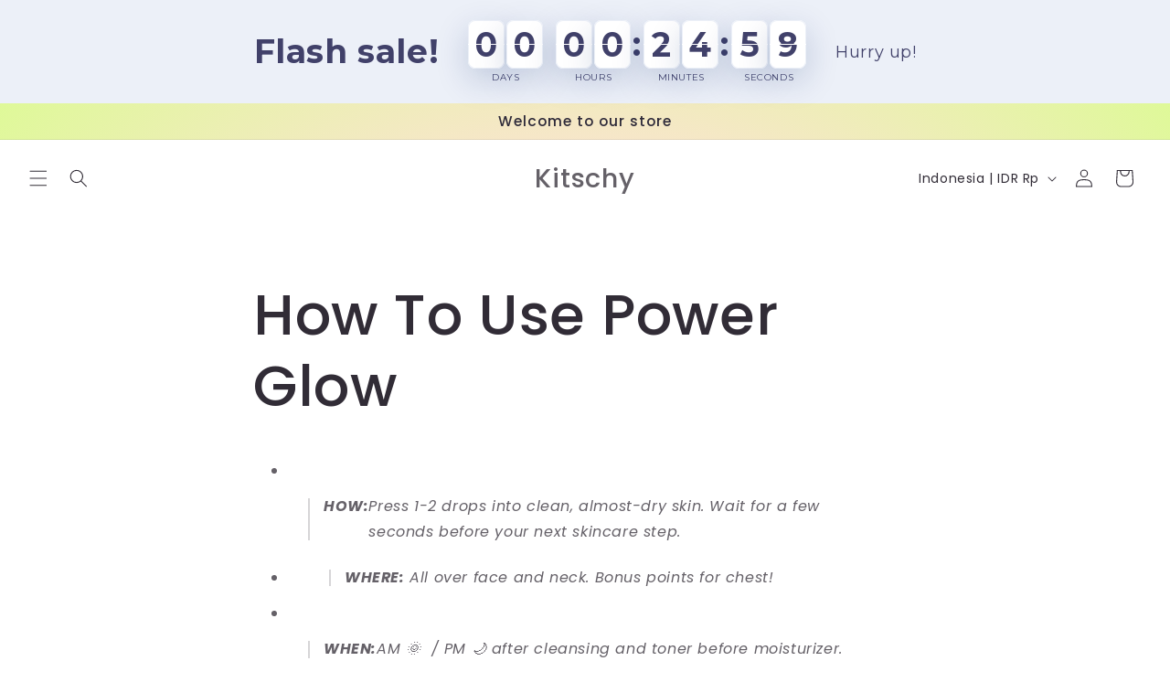

--- FILE ---
content_type: application/x-javascript
request_url: https://app.cart-bot.net/public/status/shop/kitschy-id.myshopify.com.js?1769362903
body_size: -321
content:
var giftbee_settings_updated='1698057372c';